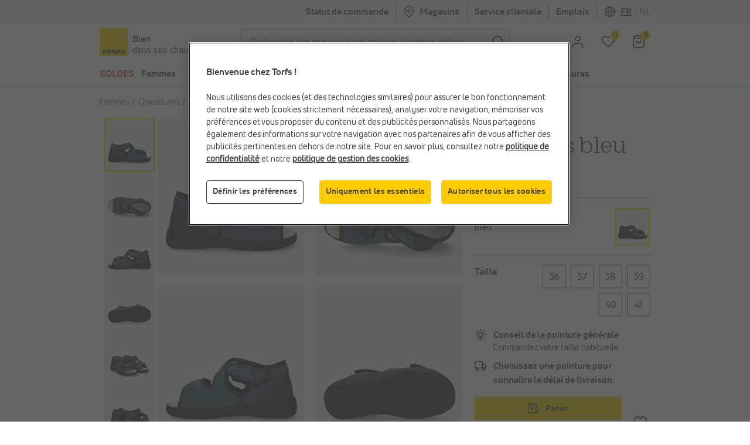

--- FILE ---
content_type: text/html; charset=utf-8
request_url: https://www.google.com/recaptcha/api2/anchor?ar=1&k=6LfgV-MqAAAAABoRdemGH6XMkFLtxHT0pGE1bx7X&co=aHR0cHM6Ly93d3cudG9yZnMuYmU6NDQz&hl=en&v=PoyoqOPhxBO7pBk68S4YbpHZ&size=invisible&badge=inline&anchor-ms=20000&execute-ms=30000&cb=3b5vpr9qxspp
body_size: 48482
content:
<!DOCTYPE HTML><html dir="ltr" lang="en"><head><meta http-equiv="Content-Type" content="text/html; charset=UTF-8">
<meta http-equiv="X-UA-Compatible" content="IE=edge">
<title>reCAPTCHA</title>
<style type="text/css">
/* cyrillic-ext */
@font-face {
  font-family: 'Roboto';
  font-style: normal;
  font-weight: 400;
  font-stretch: 100%;
  src: url(//fonts.gstatic.com/s/roboto/v48/KFO7CnqEu92Fr1ME7kSn66aGLdTylUAMa3GUBHMdazTgWw.woff2) format('woff2');
  unicode-range: U+0460-052F, U+1C80-1C8A, U+20B4, U+2DE0-2DFF, U+A640-A69F, U+FE2E-FE2F;
}
/* cyrillic */
@font-face {
  font-family: 'Roboto';
  font-style: normal;
  font-weight: 400;
  font-stretch: 100%;
  src: url(//fonts.gstatic.com/s/roboto/v48/KFO7CnqEu92Fr1ME7kSn66aGLdTylUAMa3iUBHMdazTgWw.woff2) format('woff2');
  unicode-range: U+0301, U+0400-045F, U+0490-0491, U+04B0-04B1, U+2116;
}
/* greek-ext */
@font-face {
  font-family: 'Roboto';
  font-style: normal;
  font-weight: 400;
  font-stretch: 100%;
  src: url(//fonts.gstatic.com/s/roboto/v48/KFO7CnqEu92Fr1ME7kSn66aGLdTylUAMa3CUBHMdazTgWw.woff2) format('woff2');
  unicode-range: U+1F00-1FFF;
}
/* greek */
@font-face {
  font-family: 'Roboto';
  font-style: normal;
  font-weight: 400;
  font-stretch: 100%;
  src: url(//fonts.gstatic.com/s/roboto/v48/KFO7CnqEu92Fr1ME7kSn66aGLdTylUAMa3-UBHMdazTgWw.woff2) format('woff2');
  unicode-range: U+0370-0377, U+037A-037F, U+0384-038A, U+038C, U+038E-03A1, U+03A3-03FF;
}
/* math */
@font-face {
  font-family: 'Roboto';
  font-style: normal;
  font-weight: 400;
  font-stretch: 100%;
  src: url(//fonts.gstatic.com/s/roboto/v48/KFO7CnqEu92Fr1ME7kSn66aGLdTylUAMawCUBHMdazTgWw.woff2) format('woff2');
  unicode-range: U+0302-0303, U+0305, U+0307-0308, U+0310, U+0312, U+0315, U+031A, U+0326-0327, U+032C, U+032F-0330, U+0332-0333, U+0338, U+033A, U+0346, U+034D, U+0391-03A1, U+03A3-03A9, U+03B1-03C9, U+03D1, U+03D5-03D6, U+03F0-03F1, U+03F4-03F5, U+2016-2017, U+2034-2038, U+203C, U+2040, U+2043, U+2047, U+2050, U+2057, U+205F, U+2070-2071, U+2074-208E, U+2090-209C, U+20D0-20DC, U+20E1, U+20E5-20EF, U+2100-2112, U+2114-2115, U+2117-2121, U+2123-214F, U+2190, U+2192, U+2194-21AE, U+21B0-21E5, U+21F1-21F2, U+21F4-2211, U+2213-2214, U+2216-22FF, U+2308-230B, U+2310, U+2319, U+231C-2321, U+2336-237A, U+237C, U+2395, U+239B-23B7, U+23D0, U+23DC-23E1, U+2474-2475, U+25AF, U+25B3, U+25B7, U+25BD, U+25C1, U+25CA, U+25CC, U+25FB, U+266D-266F, U+27C0-27FF, U+2900-2AFF, U+2B0E-2B11, U+2B30-2B4C, U+2BFE, U+3030, U+FF5B, U+FF5D, U+1D400-1D7FF, U+1EE00-1EEFF;
}
/* symbols */
@font-face {
  font-family: 'Roboto';
  font-style: normal;
  font-weight: 400;
  font-stretch: 100%;
  src: url(//fonts.gstatic.com/s/roboto/v48/KFO7CnqEu92Fr1ME7kSn66aGLdTylUAMaxKUBHMdazTgWw.woff2) format('woff2');
  unicode-range: U+0001-000C, U+000E-001F, U+007F-009F, U+20DD-20E0, U+20E2-20E4, U+2150-218F, U+2190, U+2192, U+2194-2199, U+21AF, U+21E6-21F0, U+21F3, U+2218-2219, U+2299, U+22C4-22C6, U+2300-243F, U+2440-244A, U+2460-24FF, U+25A0-27BF, U+2800-28FF, U+2921-2922, U+2981, U+29BF, U+29EB, U+2B00-2BFF, U+4DC0-4DFF, U+FFF9-FFFB, U+10140-1018E, U+10190-1019C, U+101A0, U+101D0-101FD, U+102E0-102FB, U+10E60-10E7E, U+1D2C0-1D2D3, U+1D2E0-1D37F, U+1F000-1F0FF, U+1F100-1F1AD, U+1F1E6-1F1FF, U+1F30D-1F30F, U+1F315, U+1F31C, U+1F31E, U+1F320-1F32C, U+1F336, U+1F378, U+1F37D, U+1F382, U+1F393-1F39F, U+1F3A7-1F3A8, U+1F3AC-1F3AF, U+1F3C2, U+1F3C4-1F3C6, U+1F3CA-1F3CE, U+1F3D4-1F3E0, U+1F3ED, U+1F3F1-1F3F3, U+1F3F5-1F3F7, U+1F408, U+1F415, U+1F41F, U+1F426, U+1F43F, U+1F441-1F442, U+1F444, U+1F446-1F449, U+1F44C-1F44E, U+1F453, U+1F46A, U+1F47D, U+1F4A3, U+1F4B0, U+1F4B3, U+1F4B9, U+1F4BB, U+1F4BF, U+1F4C8-1F4CB, U+1F4D6, U+1F4DA, U+1F4DF, U+1F4E3-1F4E6, U+1F4EA-1F4ED, U+1F4F7, U+1F4F9-1F4FB, U+1F4FD-1F4FE, U+1F503, U+1F507-1F50B, U+1F50D, U+1F512-1F513, U+1F53E-1F54A, U+1F54F-1F5FA, U+1F610, U+1F650-1F67F, U+1F687, U+1F68D, U+1F691, U+1F694, U+1F698, U+1F6AD, U+1F6B2, U+1F6B9-1F6BA, U+1F6BC, U+1F6C6-1F6CF, U+1F6D3-1F6D7, U+1F6E0-1F6EA, U+1F6F0-1F6F3, U+1F6F7-1F6FC, U+1F700-1F7FF, U+1F800-1F80B, U+1F810-1F847, U+1F850-1F859, U+1F860-1F887, U+1F890-1F8AD, U+1F8B0-1F8BB, U+1F8C0-1F8C1, U+1F900-1F90B, U+1F93B, U+1F946, U+1F984, U+1F996, U+1F9E9, U+1FA00-1FA6F, U+1FA70-1FA7C, U+1FA80-1FA89, U+1FA8F-1FAC6, U+1FACE-1FADC, U+1FADF-1FAE9, U+1FAF0-1FAF8, U+1FB00-1FBFF;
}
/* vietnamese */
@font-face {
  font-family: 'Roboto';
  font-style: normal;
  font-weight: 400;
  font-stretch: 100%;
  src: url(//fonts.gstatic.com/s/roboto/v48/KFO7CnqEu92Fr1ME7kSn66aGLdTylUAMa3OUBHMdazTgWw.woff2) format('woff2');
  unicode-range: U+0102-0103, U+0110-0111, U+0128-0129, U+0168-0169, U+01A0-01A1, U+01AF-01B0, U+0300-0301, U+0303-0304, U+0308-0309, U+0323, U+0329, U+1EA0-1EF9, U+20AB;
}
/* latin-ext */
@font-face {
  font-family: 'Roboto';
  font-style: normal;
  font-weight: 400;
  font-stretch: 100%;
  src: url(//fonts.gstatic.com/s/roboto/v48/KFO7CnqEu92Fr1ME7kSn66aGLdTylUAMa3KUBHMdazTgWw.woff2) format('woff2');
  unicode-range: U+0100-02BA, U+02BD-02C5, U+02C7-02CC, U+02CE-02D7, U+02DD-02FF, U+0304, U+0308, U+0329, U+1D00-1DBF, U+1E00-1E9F, U+1EF2-1EFF, U+2020, U+20A0-20AB, U+20AD-20C0, U+2113, U+2C60-2C7F, U+A720-A7FF;
}
/* latin */
@font-face {
  font-family: 'Roboto';
  font-style: normal;
  font-weight: 400;
  font-stretch: 100%;
  src: url(//fonts.gstatic.com/s/roboto/v48/KFO7CnqEu92Fr1ME7kSn66aGLdTylUAMa3yUBHMdazQ.woff2) format('woff2');
  unicode-range: U+0000-00FF, U+0131, U+0152-0153, U+02BB-02BC, U+02C6, U+02DA, U+02DC, U+0304, U+0308, U+0329, U+2000-206F, U+20AC, U+2122, U+2191, U+2193, U+2212, U+2215, U+FEFF, U+FFFD;
}
/* cyrillic-ext */
@font-face {
  font-family: 'Roboto';
  font-style: normal;
  font-weight: 500;
  font-stretch: 100%;
  src: url(//fonts.gstatic.com/s/roboto/v48/KFO7CnqEu92Fr1ME7kSn66aGLdTylUAMa3GUBHMdazTgWw.woff2) format('woff2');
  unicode-range: U+0460-052F, U+1C80-1C8A, U+20B4, U+2DE0-2DFF, U+A640-A69F, U+FE2E-FE2F;
}
/* cyrillic */
@font-face {
  font-family: 'Roboto';
  font-style: normal;
  font-weight: 500;
  font-stretch: 100%;
  src: url(//fonts.gstatic.com/s/roboto/v48/KFO7CnqEu92Fr1ME7kSn66aGLdTylUAMa3iUBHMdazTgWw.woff2) format('woff2');
  unicode-range: U+0301, U+0400-045F, U+0490-0491, U+04B0-04B1, U+2116;
}
/* greek-ext */
@font-face {
  font-family: 'Roboto';
  font-style: normal;
  font-weight: 500;
  font-stretch: 100%;
  src: url(//fonts.gstatic.com/s/roboto/v48/KFO7CnqEu92Fr1ME7kSn66aGLdTylUAMa3CUBHMdazTgWw.woff2) format('woff2');
  unicode-range: U+1F00-1FFF;
}
/* greek */
@font-face {
  font-family: 'Roboto';
  font-style: normal;
  font-weight: 500;
  font-stretch: 100%;
  src: url(//fonts.gstatic.com/s/roboto/v48/KFO7CnqEu92Fr1ME7kSn66aGLdTylUAMa3-UBHMdazTgWw.woff2) format('woff2');
  unicode-range: U+0370-0377, U+037A-037F, U+0384-038A, U+038C, U+038E-03A1, U+03A3-03FF;
}
/* math */
@font-face {
  font-family: 'Roboto';
  font-style: normal;
  font-weight: 500;
  font-stretch: 100%;
  src: url(//fonts.gstatic.com/s/roboto/v48/KFO7CnqEu92Fr1ME7kSn66aGLdTylUAMawCUBHMdazTgWw.woff2) format('woff2');
  unicode-range: U+0302-0303, U+0305, U+0307-0308, U+0310, U+0312, U+0315, U+031A, U+0326-0327, U+032C, U+032F-0330, U+0332-0333, U+0338, U+033A, U+0346, U+034D, U+0391-03A1, U+03A3-03A9, U+03B1-03C9, U+03D1, U+03D5-03D6, U+03F0-03F1, U+03F4-03F5, U+2016-2017, U+2034-2038, U+203C, U+2040, U+2043, U+2047, U+2050, U+2057, U+205F, U+2070-2071, U+2074-208E, U+2090-209C, U+20D0-20DC, U+20E1, U+20E5-20EF, U+2100-2112, U+2114-2115, U+2117-2121, U+2123-214F, U+2190, U+2192, U+2194-21AE, U+21B0-21E5, U+21F1-21F2, U+21F4-2211, U+2213-2214, U+2216-22FF, U+2308-230B, U+2310, U+2319, U+231C-2321, U+2336-237A, U+237C, U+2395, U+239B-23B7, U+23D0, U+23DC-23E1, U+2474-2475, U+25AF, U+25B3, U+25B7, U+25BD, U+25C1, U+25CA, U+25CC, U+25FB, U+266D-266F, U+27C0-27FF, U+2900-2AFF, U+2B0E-2B11, U+2B30-2B4C, U+2BFE, U+3030, U+FF5B, U+FF5D, U+1D400-1D7FF, U+1EE00-1EEFF;
}
/* symbols */
@font-face {
  font-family: 'Roboto';
  font-style: normal;
  font-weight: 500;
  font-stretch: 100%;
  src: url(//fonts.gstatic.com/s/roboto/v48/KFO7CnqEu92Fr1ME7kSn66aGLdTylUAMaxKUBHMdazTgWw.woff2) format('woff2');
  unicode-range: U+0001-000C, U+000E-001F, U+007F-009F, U+20DD-20E0, U+20E2-20E4, U+2150-218F, U+2190, U+2192, U+2194-2199, U+21AF, U+21E6-21F0, U+21F3, U+2218-2219, U+2299, U+22C4-22C6, U+2300-243F, U+2440-244A, U+2460-24FF, U+25A0-27BF, U+2800-28FF, U+2921-2922, U+2981, U+29BF, U+29EB, U+2B00-2BFF, U+4DC0-4DFF, U+FFF9-FFFB, U+10140-1018E, U+10190-1019C, U+101A0, U+101D0-101FD, U+102E0-102FB, U+10E60-10E7E, U+1D2C0-1D2D3, U+1D2E0-1D37F, U+1F000-1F0FF, U+1F100-1F1AD, U+1F1E6-1F1FF, U+1F30D-1F30F, U+1F315, U+1F31C, U+1F31E, U+1F320-1F32C, U+1F336, U+1F378, U+1F37D, U+1F382, U+1F393-1F39F, U+1F3A7-1F3A8, U+1F3AC-1F3AF, U+1F3C2, U+1F3C4-1F3C6, U+1F3CA-1F3CE, U+1F3D4-1F3E0, U+1F3ED, U+1F3F1-1F3F3, U+1F3F5-1F3F7, U+1F408, U+1F415, U+1F41F, U+1F426, U+1F43F, U+1F441-1F442, U+1F444, U+1F446-1F449, U+1F44C-1F44E, U+1F453, U+1F46A, U+1F47D, U+1F4A3, U+1F4B0, U+1F4B3, U+1F4B9, U+1F4BB, U+1F4BF, U+1F4C8-1F4CB, U+1F4D6, U+1F4DA, U+1F4DF, U+1F4E3-1F4E6, U+1F4EA-1F4ED, U+1F4F7, U+1F4F9-1F4FB, U+1F4FD-1F4FE, U+1F503, U+1F507-1F50B, U+1F50D, U+1F512-1F513, U+1F53E-1F54A, U+1F54F-1F5FA, U+1F610, U+1F650-1F67F, U+1F687, U+1F68D, U+1F691, U+1F694, U+1F698, U+1F6AD, U+1F6B2, U+1F6B9-1F6BA, U+1F6BC, U+1F6C6-1F6CF, U+1F6D3-1F6D7, U+1F6E0-1F6EA, U+1F6F0-1F6F3, U+1F6F7-1F6FC, U+1F700-1F7FF, U+1F800-1F80B, U+1F810-1F847, U+1F850-1F859, U+1F860-1F887, U+1F890-1F8AD, U+1F8B0-1F8BB, U+1F8C0-1F8C1, U+1F900-1F90B, U+1F93B, U+1F946, U+1F984, U+1F996, U+1F9E9, U+1FA00-1FA6F, U+1FA70-1FA7C, U+1FA80-1FA89, U+1FA8F-1FAC6, U+1FACE-1FADC, U+1FADF-1FAE9, U+1FAF0-1FAF8, U+1FB00-1FBFF;
}
/* vietnamese */
@font-face {
  font-family: 'Roboto';
  font-style: normal;
  font-weight: 500;
  font-stretch: 100%;
  src: url(//fonts.gstatic.com/s/roboto/v48/KFO7CnqEu92Fr1ME7kSn66aGLdTylUAMa3OUBHMdazTgWw.woff2) format('woff2');
  unicode-range: U+0102-0103, U+0110-0111, U+0128-0129, U+0168-0169, U+01A0-01A1, U+01AF-01B0, U+0300-0301, U+0303-0304, U+0308-0309, U+0323, U+0329, U+1EA0-1EF9, U+20AB;
}
/* latin-ext */
@font-face {
  font-family: 'Roboto';
  font-style: normal;
  font-weight: 500;
  font-stretch: 100%;
  src: url(//fonts.gstatic.com/s/roboto/v48/KFO7CnqEu92Fr1ME7kSn66aGLdTylUAMa3KUBHMdazTgWw.woff2) format('woff2');
  unicode-range: U+0100-02BA, U+02BD-02C5, U+02C7-02CC, U+02CE-02D7, U+02DD-02FF, U+0304, U+0308, U+0329, U+1D00-1DBF, U+1E00-1E9F, U+1EF2-1EFF, U+2020, U+20A0-20AB, U+20AD-20C0, U+2113, U+2C60-2C7F, U+A720-A7FF;
}
/* latin */
@font-face {
  font-family: 'Roboto';
  font-style: normal;
  font-weight: 500;
  font-stretch: 100%;
  src: url(//fonts.gstatic.com/s/roboto/v48/KFO7CnqEu92Fr1ME7kSn66aGLdTylUAMa3yUBHMdazQ.woff2) format('woff2');
  unicode-range: U+0000-00FF, U+0131, U+0152-0153, U+02BB-02BC, U+02C6, U+02DA, U+02DC, U+0304, U+0308, U+0329, U+2000-206F, U+20AC, U+2122, U+2191, U+2193, U+2212, U+2215, U+FEFF, U+FFFD;
}
/* cyrillic-ext */
@font-face {
  font-family: 'Roboto';
  font-style: normal;
  font-weight: 900;
  font-stretch: 100%;
  src: url(//fonts.gstatic.com/s/roboto/v48/KFO7CnqEu92Fr1ME7kSn66aGLdTylUAMa3GUBHMdazTgWw.woff2) format('woff2');
  unicode-range: U+0460-052F, U+1C80-1C8A, U+20B4, U+2DE0-2DFF, U+A640-A69F, U+FE2E-FE2F;
}
/* cyrillic */
@font-face {
  font-family: 'Roboto';
  font-style: normal;
  font-weight: 900;
  font-stretch: 100%;
  src: url(//fonts.gstatic.com/s/roboto/v48/KFO7CnqEu92Fr1ME7kSn66aGLdTylUAMa3iUBHMdazTgWw.woff2) format('woff2');
  unicode-range: U+0301, U+0400-045F, U+0490-0491, U+04B0-04B1, U+2116;
}
/* greek-ext */
@font-face {
  font-family: 'Roboto';
  font-style: normal;
  font-weight: 900;
  font-stretch: 100%;
  src: url(//fonts.gstatic.com/s/roboto/v48/KFO7CnqEu92Fr1ME7kSn66aGLdTylUAMa3CUBHMdazTgWw.woff2) format('woff2');
  unicode-range: U+1F00-1FFF;
}
/* greek */
@font-face {
  font-family: 'Roboto';
  font-style: normal;
  font-weight: 900;
  font-stretch: 100%;
  src: url(//fonts.gstatic.com/s/roboto/v48/KFO7CnqEu92Fr1ME7kSn66aGLdTylUAMa3-UBHMdazTgWw.woff2) format('woff2');
  unicode-range: U+0370-0377, U+037A-037F, U+0384-038A, U+038C, U+038E-03A1, U+03A3-03FF;
}
/* math */
@font-face {
  font-family: 'Roboto';
  font-style: normal;
  font-weight: 900;
  font-stretch: 100%;
  src: url(//fonts.gstatic.com/s/roboto/v48/KFO7CnqEu92Fr1ME7kSn66aGLdTylUAMawCUBHMdazTgWw.woff2) format('woff2');
  unicode-range: U+0302-0303, U+0305, U+0307-0308, U+0310, U+0312, U+0315, U+031A, U+0326-0327, U+032C, U+032F-0330, U+0332-0333, U+0338, U+033A, U+0346, U+034D, U+0391-03A1, U+03A3-03A9, U+03B1-03C9, U+03D1, U+03D5-03D6, U+03F0-03F1, U+03F4-03F5, U+2016-2017, U+2034-2038, U+203C, U+2040, U+2043, U+2047, U+2050, U+2057, U+205F, U+2070-2071, U+2074-208E, U+2090-209C, U+20D0-20DC, U+20E1, U+20E5-20EF, U+2100-2112, U+2114-2115, U+2117-2121, U+2123-214F, U+2190, U+2192, U+2194-21AE, U+21B0-21E5, U+21F1-21F2, U+21F4-2211, U+2213-2214, U+2216-22FF, U+2308-230B, U+2310, U+2319, U+231C-2321, U+2336-237A, U+237C, U+2395, U+239B-23B7, U+23D0, U+23DC-23E1, U+2474-2475, U+25AF, U+25B3, U+25B7, U+25BD, U+25C1, U+25CA, U+25CC, U+25FB, U+266D-266F, U+27C0-27FF, U+2900-2AFF, U+2B0E-2B11, U+2B30-2B4C, U+2BFE, U+3030, U+FF5B, U+FF5D, U+1D400-1D7FF, U+1EE00-1EEFF;
}
/* symbols */
@font-face {
  font-family: 'Roboto';
  font-style: normal;
  font-weight: 900;
  font-stretch: 100%;
  src: url(//fonts.gstatic.com/s/roboto/v48/KFO7CnqEu92Fr1ME7kSn66aGLdTylUAMaxKUBHMdazTgWw.woff2) format('woff2');
  unicode-range: U+0001-000C, U+000E-001F, U+007F-009F, U+20DD-20E0, U+20E2-20E4, U+2150-218F, U+2190, U+2192, U+2194-2199, U+21AF, U+21E6-21F0, U+21F3, U+2218-2219, U+2299, U+22C4-22C6, U+2300-243F, U+2440-244A, U+2460-24FF, U+25A0-27BF, U+2800-28FF, U+2921-2922, U+2981, U+29BF, U+29EB, U+2B00-2BFF, U+4DC0-4DFF, U+FFF9-FFFB, U+10140-1018E, U+10190-1019C, U+101A0, U+101D0-101FD, U+102E0-102FB, U+10E60-10E7E, U+1D2C0-1D2D3, U+1D2E0-1D37F, U+1F000-1F0FF, U+1F100-1F1AD, U+1F1E6-1F1FF, U+1F30D-1F30F, U+1F315, U+1F31C, U+1F31E, U+1F320-1F32C, U+1F336, U+1F378, U+1F37D, U+1F382, U+1F393-1F39F, U+1F3A7-1F3A8, U+1F3AC-1F3AF, U+1F3C2, U+1F3C4-1F3C6, U+1F3CA-1F3CE, U+1F3D4-1F3E0, U+1F3ED, U+1F3F1-1F3F3, U+1F3F5-1F3F7, U+1F408, U+1F415, U+1F41F, U+1F426, U+1F43F, U+1F441-1F442, U+1F444, U+1F446-1F449, U+1F44C-1F44E, U+1F453, U+1F46A, U+1F47D, U+1F4A3, U+1F4B0, U+1F4B3, U+1F4B9, U+1F4BB, U+1F4BF, U+1F4C8-1F4CB, U+1F4D6, U+1F4DA, U+1F4DF, U+1F4E3-1F4E6, U+1F4EA-1F4ED, U+1F4F7, U+1F4F9-1F4FB, U+1F4FD-1F4FE, U+1F503, U+1F507-1F50B, U+1F50D, U+1F512-1F513, U+1F53E-1F54A, U+1F54F-1F5FA, U+1F610, U+1F650-1F67F, U+1F687, U+1F68D, U+1F691, U+1F694, U+1F698, U+1F6AD, U+1F6B2, U+1F6B9-1F6BA, U+1F6BC, U+1F6C6-1F6CF, U+1F6D3-1F6D7, U+1F6E0-1F6EA, U+1F6F0-1F6F3, U+1F6F7-1F6FC, U+1F700-1F7FF, U+1F800-1F80B, U+1F810-1F847, U+1F850-1F859, U+1F860-1F887, U+1F890-1F8AD, U+1F8B0-1F8BB, U+1F8C0-1F8C1, U+1F900-1F90B, U+1F93B, U+1F946, U+1F984, U+1F996, U+1F9E9, U+1FA00-1FA6F, U+1FA70-1FA7C, U+1FA80-1FA89, U+1FA8F-1FAC6, U+1FACE-1FADC, U+1FADF-1FAE9, U+1FAF0-1FAF8, U+1FB00-1FBFF;
}
/* vietnamese */
@font-face {
  font-family: 'Roboto';
  font-style: normal;
  font-weight: 900;
  font-stretch: 100%;
  src: url(//fonts.gstatic.com/s/roboto/v48/KFO7CnqEu92Fr1ME7kSn66aGLdTylUAMa3OUBHMdazTgWw.woff2) format('woff2');
  unicode-range: U+0102-0103, U+0110-0111, U+0128-0129, U+0168-0169, U+01A0-01A1, U+01AF-01B0, U+0300-0301, U+0303-0304, U+0308-0309, U+0323, U+0329, U+1EA0-1EF9, U+20AB;
}
/* latin-ext */
@font-face {
  font-family: 'Roboto';
  font-style: normal;
  font-weight: 900;
  font-stretch: 100%;
  src: url(//fonts.gstatic.com/s/roboto/v48/KFO7CnqEu92Fr1ME7kSn66aGLdTylUAMa3KUBHMdazTgWw.woff2) format('woff2');
  unicode-range: U+0100-02BA, U+02BD-02C5, U+02C7-02CC, U+02CE-02D7, U+02DD-02FF, U+0304, U+0308, U+0329, U+1D00-1DBF, U+1E00-1E9F, U+1EF2-1EFF, U+2020, U+20A0-20AB, U+20AD-20C0, U+2113, U+2C60-2C7F, U+A720-A7FF;
}
/* latin */
@font-face {
  font-family: 'Roboto';
  font-style: normal;
  font-weight: 900;
  font-stretch: 100%;
  src: url(//fonts.gstatic.com/s/roboto/v48/KFO7CnqEu92Fr1ME7kSn66aGLdTylUAMa3yUBHMdazQ.woff2) format('woff2');
  unicode-range: U+0000-00FF, U+0131, U+0152-0153, U+02BB-02BC, U+02C6, U+02DA, U+02DC, U+0304, U+0308, U+0329, U+2000-206F, U+20AC, U+2122, U+2191, U+2193, U+2212, U+2215, U+FEFF, U+FFFD;
}

</style>
<link rel="stylesheet" type="text/css" href="https://www.gstatic.com/recaptcha/releases/PoyoqOPhxBO7pBk68S4YbpHZ/styles__ltr.css">
<script nonce="DeP-Om4FrAOKABZFtMX2aA" type="text/javascript">window['__recaptcha_api'] = 'https://www.google.com/recaptcha/api2/';</script>
<script type="text/javascript" src="https://www.gstatic.com/recaptcha/releases/PoyoqOPhxBO7pBk68S4YbpHZ/recaptcha__en.js" nonce="DeP-Om4FrAOKABZFtMX2aA">
      
    </script></head>
<body><div id="rc-anchor-alert" class="rc-anchor-alert"></div>
<input type="hidden" id="recaptcha-token" value="[base64]">
<script type="text/javascript" nonce="DeP-Om4FrAOKABZFtMX2aA">
      recaptcha.anchor.Main.init("[\x22ainput\x22,[\x22bgdata\x22,\x22\x22,\[base64]/[base64]/[base64]/bmV3IHJbeF0oY1swXSk6RT09Mj9uZXcgclt4XShjWzBdLGNbMV0pOkU9PTM/bmV3IHJbeF0oY1swXSxjWzFdLGNbMl0pOkU9PTQ/[base64]/[base64]/[base64]/[base64]/[base64]/[base64]/[base64]/[base64]\x22,\[base64]\\u003d\x22,\[base64]/Dt37DhHZJNg1Aw5ZTE2JywpM3BMOqbsKDwo7DtHfDvcK5wr/Dg8Kawo9SbiPClnx3wqc7B8OGwovCnFpjC1rCl8KmM8OTAhQhw4/CmU/CrUV6wr9Mw7LCocOHRzp3OV5jfMOHUMKsZsKBw43CosOTwooVwoABTUTCu8OsOiY/wrzDtsKGdDo1S8KNNGzCrXoiwqsKA8O1w6gDwp15JXRWJwYyw4ozM8Kdw47Dkz8fXALCgMKqc27CpsOkw6p0JRpiHE7Dg07CuMKJw43DqsKgEsO7w48iw7jCm8KrCcONfsOQE11gw5BQMsOJwrx/w5vChmrCusKbN8KkwrXCg2jDiljCvsKPQmpVwrInSTrCumzDmQDCqcKMJDRjwrvDolPCvcO/w5PDhcKZECURe8OMwq7CnyzDj8KxMWl6w64cwo3DvF3DrghcCsO5w6nCmcObIEvDvMKcXDnDkMO3UyjCqcO9WVnCuXUqPMKAVMObwpHCtMKowoTCunTDmcKZwo1pYcOlwod/woPCinXCjgXDncKfKwjCoArCs8OjMELDl8O+w6nCqnRUPsO4RA/DlsKCdMOTZMK8w5okwoF+wq3Cq8KhworCg8KUwposwqrCl8Opwr/DilPDpFdWEjpCWiRGw4RnHcO7wq9CwozDl3QzJ2jCg2waw6UXwrdNw7TDlTnCrW8Ww5TCsXsywr/[base64]/Cn1/DlcKpSkfDqio0Py7DvhjDocORw5IAUi1LAsOnw5nCs1BMwrLChMOCw54EwrNCw4pTwp0UD8KqworCvMOYw6sDOiRvesK6TUzDlsKQHcK1w5Qew6wxw494fVocwqjCocOyw7fDhFUuw6tsw50/[base64]/Cr8KAw7LDhMOyWcK1YygRLMOaGX5tBmoXw55Tw6nDnibCtyPDtcOUEyrDiTLCqcOYF8KEwozClMOfw5cgw5HDrW3CrEwfallAw73DjADDpMOLw6/CnMKwaMOuw7sYEQdPwpE7EHhKJRB7NMOcGxXDkMK5Zj4ywp9Dw7PDssKRe8KARxDCshh8w4ciKl7CnlwGWsORw7TDkEjCvGFXYsKkWjh5wpbDk04Cw4YcbcKywqXCpMOtJcOew4nCilPDvHZnw6ZuwpTDr8O0wrBBQsKCw4nDh8Ksw48zFsKwVcOgGwHCvjrDssK/[base64]/CocObAcKvJW9EWcKwLTjCnMKAMEt9wrEpwp9qeMOXcMKHfjF7w7kEwr/[base64]/Cx/Dm8OzJMKmw67DhnMLZCjChikLwolgw4rDgSPCqxwpwovDv8Kww6wZwpjCgkQyDMOOXVo3wpVdH8KQQwnCtcKgWSTDmXAuwpFJZsKpCMO7w61aWsK4UDjDt1x/wqgpwphUbApnfsKTdcKWwr9fWsKvZ8OdSnAHwonDtjPDo8KfwrROBFgtRzkiw43DocOdw7LCnMOHdGzDk35HS8K4w7RLYMONw6fCjQcOw5HCkMK0MgtxwohFd8OYJsK/[base64]/CvUk/SU1Ub8O4c8KlwqNbE8OqwprDgghPw43DvcOrw5zDmMOdwo/CqcKxMcKqccOAwrt5Q8KQwphwFcOZworCkMO1ZsKawq0GOsOpw4g6w4bDl8KWC8KWLmHDmTsBccKaw4kzwqFmw75Yw7ULw7rDnChBdMO0WcKYw5xGwp/[base64]/w5fDh8OpDnrChsOsw5pAwokEP8OldMKoYEXCv3HCiDAYw6ZZWlvCicK7w7rCr8Olw5/ClMO5w4x2woliwrvDpcKswrnDkcKswr0Sw7fDhiXCkUonworDpMKTwq/[base64]/Cv8O7w49fW3LCkxvCr8OswprDoj4TQiVAw55KD8OOw5h3eMKjw7pSwocKSMOnNiN6wrnDjMKdIMOzw6ZyZz/[base64]/[base64]/w4TDqcKOR8KOw43CpE/CucK2clLDk8OiwrcdPTDDvMKqMcOWDsKaw73CucK+YxfCqWHCucKCw7UEwpdow5NDfkYtMRdrwrjDgzXDnD5MSBpPw6YtUkoJT8OtJVtvw6tuOjsGw6wFQ8KYVsKmbTXDlk3Dv8Khw4HDsWPCkcOjbBQFEG/ClsOkw6nDsMKeU8KWKsOSw7LCsHTDpMKDIRLCjcKKOsOZwr/Dt8O4WwfCui/DhHrDqMOUAcO1bsOXSMOrwootFsOpwqbDnMKvWzHCii0hwqzCilovwpFCw6LDosKFwrMKL8OswpfDuk/DsDzDkcKNM15iQMO1w5DDl8KzDy9rw6zCksKPwrU3LsOyw4vDrFIWw5DCgQc5wpXDsWkzwqsMQMKhwpg9wppwcMOSOETCoQ0eXMKXwqXCn8OGw6nCtMOyw41OUzfCj8O/wrLCjWl8ScOcw45GdMOYw4RlaMOXwo3DkhU/w4VnwobDijptfcKTw6zDosO4KcKPwrDDv8KMS8Oewo3CsgRVfk8MTynCvsKow7JkN8OZIh5Rw6TDlEnDuQ7DlXQrTMK1w7MzUMOvwo8ew4vDgsKrKybDi8KgfXnCkmnCkMOdK8OEw5DCo3Y8wqTCrMOXw5/Dv8Kcwp/ChAJgOcOff091w5vDq8Kbw6LCs8KTwqfDgMKJwpsdwppHTMOsw7XCoRM4AnMiw79gcMKYwpjCg8KOw601wp/CksOAScOsworCqcO2ZVPDqMKrwq80w74mw6hpJ1IGwrc3H1ApPcOjZF/Dtx4HP2Itw7TDmcOEVcOHdMORw78kw4x9w4rCm8KxwrHCn8KiAiLDl17DnwVNcxLCl8OrwpMYRj92w7zCn1VxwpXCj8KJBMOcwqhRwqNxwqZ2wrNqwobDkG/ChUzDgT3DiyjCnBd/[base64]/[base64]/wow5RMOFw45Mw7XDvMOtFsKHw5XCoCVUw6lLacKuw6s/O04Dw63CucK3PMOhwocpfi7DhMOURsOkwo3CgcOmw7R+VMOSwqXCucKuV8KyXQ7DhsOVwqfCuB7DvQ3ClsKkwpLDpcO1ScOJw47CtMOrXibCvU3DhnbDosO4wrwdwofDiRZ/w5RBwogPCMOGw4/CulDDgMKKPMKNajxaMsKPFRHCr8O3EiRwLsKeMsKgw7BIwonDjSlhH8O6wqoIbzvDgMKhw7HCnsKYw6Z5wqrCtV0yScKZw61pYRrDnMKeXMKhw6TDvMKnQMKZcsK5wpVBEE4lwrLCsSIibsK+wr/CkiZHdcKgw6M1wqtfKm8jwqFZYTEcwpx7w5sAYx9Lwr7CvsOow5s6wppzEifDpcOTa1DCgsOUN8Ozw4PCgy4XdsO9wp1BwplJw4I1wopYIWHDoGvDkMKXN8Kbw5o6XsO3wqjCpMO3w6kwwrMMQBslwpbDoMKlJz1YVzvCjcO7wqAZwpAtR1kNw6/[base64]/CuMOjw4Y2wpjClcOEw5XDpTdPw4HCrSvDr8KuLWbCm1/DgzDCrGJ2UMKsYF3CqhMzw5p4w4MgwoDCs2tOwrFkwpPCmcK+w4dew57DmMKzN2prO8KDKsODHMK2w4bCmUzCmXXCvSUbwqbCt0PDllQxesKIw7/CpsK6w6DCg8KJw4LClMOHdsKjwqrDiXTDgh7DsMOwasKIMsKSDFNuw57DpDHDscOINMKzd8K5H3ssZMO6GsOudi/DtwFGRMKKwqjCrMOIw6XDpnRdw4t2wrclw50Awo3CpQDCg24pw4bCmR3Cu8O8ISIgwpkHw75Dwo0IO8KAwq4zOcKbwq/CgcOrdMKfaAh/w4XCi8KRPhMvCW3Cl8Oow7DCqhrCk0LCoMKePhXDtMOOw7fCmwsUa8Orwq0tVFMucMO9wr/DjBPDsWwcwopORMKNQj5FwqrDssONQiE/[base64]/DrcKsRcOODcOkwqjCjlvDoBohwoTDjRLCl8KHwoECZ8OZw7cUwoc0wobDoMO5w6/DvMKAN8O3OAsBPMKUL3w2dMK5w6LDjyHCm8OPwp3CocOADGTCgCExGsODdSPChcOHDsOMXF/[base64]/DiMOVw5IEw6nCrG5sw4VMwpUAw7JMw5PDq8Oea8ODwrsawpdfG8KeJ8O2ByvCi1bDhMOqaMKEbsKZwql/[base64]/w4x1w4HDpVFYw4XDtcK8T8K7B8O/DcOjwpIQawDChnvCrsK6XsKREQfDmEMAMC1nwr5zw67DsMKXw5V7VcO8wp1Rw7zCmABswrPDmjnCpMKPM14YwqFWBFBQw73CjH3CjsK5J8KTWRsoesOywrbCngrCm8K5WsKWw7TDoHPDvUwiEcOxOmbDmcOzwpwYwo3Cv2fDiEwnw4k9cXfDksK/DsKgw4HDvjcJSg1yGMKxI8KKBCnCn8O5WcKzw7JJfsKXwrAJd8Ktwq0ORhXDgsO4w4zDs8OAw4E5TydMwoLDinIqUGDClz45wolbwrbDunhYw70pOQVFw6Mcwr7Ci8K+wpnDpQZtwpwMFcKPw50HAsK1w67CtcKnP8KRw58vV3wxw6/DocOyUBDDgcK1w4J9w4/Dp3dJwoFKNsKjwoLDv8KLKsKDPB/ClQxtd3PCjMK5LWrDhA7Dn8KrwqTCrcObw6MSVBLCjW7CmHQawrt6bcKLB8KwKWvDncKFw5MowoZnKUvCnG3CjcKqDxtGQwwrBBfChsOFwqw+w4/CosKxwr43QQUMLls4WsO+AcOow4VtM8Kow4AYwo5lw5rDhSLDlBrCl8OkbWA4w5vCgTNPw4LDsMK+w4o2w40CCcKywoApE8Ocw4wXw5bDhMOmGcKJwo/DvMOiRsKRLMO0TMOPHSvCtSzDuipMwrvCmmlCSl3Du8OVMMOLw7Nmw7Q0LMO9wrzDkcOjOjDCiW0mw4DDiQ/CgX4UwpAHw6DClUkIVSgAw5HDoWlHwrHDmsKEw7hRwqYxw6XDgMKvfi9iPwzDmix3HMO7DsOEQWzCnMOxblxYw43DvsOQwqrClH3CgsKKU3RLwoh2wp3CsxfDucO4w5/Cs8K7wqvDocKzwrd9SsOJBEJ+w4QCQFcyw5gQwr7Du8Ocw60zVMOrdMOyKsKgP3HCikfDvRUCw4jClsOnPQE6ATnDpmw0fHLCkMKGHHLCqw/Dim/CiXQaw5hzcTDCtsO2f8Kfw7LCmsKnw4PDiWU+NsK2axTDg8KbwqzCugHChA7CiMOfecOhaMKFw7Z9wobCqg9OMGpdw6d4w49LIFkjIFxWwpFIw4cNwo7DgEAMWC3Cg8KzwrhXw6gvwr/CtcK8w6HCmcKURcOgKyR4w7Z2wpkSw4cNw7E7wo3DszjCnG/[base64]/CoGjDgB1Sw7Q3w4cxXzsRBRHDoS/[base64]/DpHLCtMK1anPCjn7DpQZ6wo/DoETCpcOWwqnCgQRmZMK6a8Kpw50taMK6w7wAccKOwpnCnQ9uMwZ5DF/DrkxkwopCQlwLbBsRw7sQwp/[base64]/[base64]/XsOxw4siPcO7Hgwmwq/[base64]/DhMOfwrs5KhNXQcOPW8KRwpbDo8KUPhTDqkfDgsO8NcKDw4zDuMOEbVrDnFrDhR1UwoXCt8OuPMOSfnBEIGDCo8KCJ8OEJcK1JlvCjcOKB8KdRQnDtwHDtcOPRsK8wrRbw5PCl8Ofw4TDjwoyHSbDrnM/wqrDqcO9c8KZw5fDnSjCocOdwrzDr8K7enfDi8OHf2UHw7tqWzjDucKTwr/Dk8O+H2ZVw7MNw6zDhWFww4INelvCrgNpw5jDqVLDnAXDhsK3QD3DkMOuwqbDlMKHw7MIWAgnw7IYL8OcRsO2ImzClcKTwqnCjMOkHsOGwpUXA8OIwq3CpcK3w5JMGMKOU8K/dwTCg8OjwqQmw41zwqDDg0PCusOsw7XDpSbDkMK2wqfDkMOHJ8K7aWhXw73CrS4iWMKiwrrDpcKiw4rCg8KpVsKDw5/DtcO4J8K0wrDDs8KbwpPDqVYxIUw3w6vCmALCnlR/w7c9GR11wow5Q8Ozwrx2wo/[base64]/wroNLsOkA8KNFhfCpUozM8KcwrHDghhyS8OjE8O/w7Q9c8OswrAtG3EXwpU6NU7CjMO3w7dpXg7DpFFPARXDvzsGAsODw5HCng04w6bDi8KOw5QWA8KAw77DtsOVG8Otw4nDhxDDuSsOU8K6wo4nw6B9OsK8wpEIPMK1w7zCgH9PGC3Doj0USStWw4/[base64]/wojDp0VGw5oUw6zCs8KKwrHCtm3CrR7CiVPDhRvDsMKXwp/DhsKxwrx4DxYpHU5mbk7CpQHCvsKow5fDuMOZSsOyw7YxPBXCiRYnFjrCmA1UaMKlFsKJD2/CmUDDuFfDhHDDqkTCq8OVLSVqw53DpcKsBFvCkMOQNsO9w4siwqHDs8OhwrvCk8O8w73Ct8O2OsKceVHDkMKjEHAXwrnCnAPDk8KGVcKjwqJ+w5PCmMOyw7x/wo3CplRKDMO9woA5NXMHC3s9QlAiesOTwpx+MSXCvnHCuxhjAWnCi8Khw49FSCtJwo03GVt3PlZ2w4QnwosQwowGw6bDpg3DphLCkA/Dv2DDglRDOgs3QSPCtjh0McO2wrHDjz/[base64]/DnMKIXijCoFcBNUfCryLCncK7P1DDmlI6wrnCm8Kxw43DvCLDvEkyw57Cu8O5wrwww7jCgMOhIcO4JcKpw7/CvMOYPwk3KGLCj8ODJcOow5cKL8K2AxfDksOlIMKMExDDpk3CtcO0w4XCtXDCpMKVCcOPw5vCojMWDRLCli83wonDhMKlYMKEacKaGcKsw4rCoWPChcOwwqXCrcK/ETFlwovCocOXwrDCujYFasOXw5/ClDlfwqjDp8Klw6/DhcOXwq7CtMOtFMOEw4/CrnzDsUXDuhFQw7VPw5TDuHArwp/[base64]/DisKvw4XDu8KBD1YZw4QwaAbDo0jDm8KIPcKew7PChj3CgMOiwrZww5USw79TwoRjwrPChxopwp4MLQInwrrDl8KLwqDCvcKLwrTCgMKdw6A/HH54T8KTwq0ybUtsKjlVLmXDlsKiwo0YC8K3w7EFZ8KcB2/Ckh7DlsO6wpDDkWMqwqXCljRaKcK3w5bDhmw8SsOnWWPDh8Kcw4LDs8K1H8OPeMONwrfCmxvDpgd9HRXDiMOmB8KiwpnCp1PDl8KVw51qw5HDqGvCjE7CgsOxXcOHw6EyYMOqw7bDsMOMw4B5woTDpXTCmjBpVhMdDz0zO8OKeFHCpgzDkcKfwo3Dr8Otw40tw4/CqlNOw71HwrTDs8ODYj88R8KofsO6H8KPwoHDl8Kdw4DCsV7DllBwGsOtK8K/ZsKBV8OTw6HDmX84w6/CkEhLwqQaw5RVw7DDscK/w6/DgWjCoGfDk8Oacx/[base64]/CucOsYCZAwo/DicOLWmXDgXxpw6/DiAIAw7AoK3XDrCFqw60JKwTDu0rDh23Crm9FF3cpMsOJw7ldBMKHMy3DtMOKwpfDnMODQMOuQsOZwrjDnhTDiMODd2I/[base64]/DszBJY8Kkw5skw5zCnsK+woTDu8OIN8KvwrYDe8OZXcKaM8O6PG4LwqDClcKhbMKkeB4fKcOwGT/DlsOhw5Z8SzrDjnTCmjbCosOSw4jDth3CngzChsOgwp4Jw5Z3wro5wrzCmsKiw7fCuzxow6tcbmvDjMKowoVjfn0FX2ZmRD/DocKES3M/[base64]/QUbChxHCssOoYiUDwrnDoxcjaVAGa3IFawvDpxFuw4QXw5ZBKMKUw7ROasOZfsKkwpBowo82UhdAw4jDsQJGw6BsH8Olw7E9w4PDtw7CpS4mX8Ktw4VmwoMSR8KDwpvCiDPDkSvClsKrw5fDvWB/HTdewpnDuhkyw5fClBfCnlPCok06woNVdcKRw606wpxaw7olHMKlw67Cq8KTw4YdVUDDmsKtIiMYJMKKVsOkMTDDqMOndcKKBjZURsKTRG/Cs8Obw53DvsO3LTfDksOIw43DkMK/AhEhwqXCtkvCgTA2w4A8JcOzw7U8wrUbXcKXwqnCnwnCjwwgwobCscKDKi3DisOKw70uPcO0JzzDjW7DjsO9w5nDuADChMKIflDDhCHCmghvd8K7w4IFw7Nnw6s2woRewqUhZCJhDkNUdsKqw7jDssKCfVrCnFnCiMO4w4ZTwpjClcKxDTDCv1h/TcOBP8OkVjLDlAILJcOhDhrCsA3Dm1ofw4ZKYU7Cqw9Zw7UranzDsGbDgcKeVDLDmHTDv0jDpcO/KhYgMG1/wohKwoBxwpdecCtzw6bCt8K7w5PDkyUJwpBkwpHDksOUw403w4HDt8OPeGcvw4ZVdhRkwrHCl2RlK8OewpPCoU58NE7Cskh0w7XCkmRLw7bCuMOuVSliVTbDqjrCjzQoazt+w70jwpokG8KYw5bDlMKoG2Zbwo4LRwjDj8KZwqgUw7ElwrfCpXvDscK8HwDDtDJ2V8K/UhjDnDo+f8Kyw75Ibn5oQMOQw6FQO8KJO8O6PXlcF1vCvsO7YMOaf1PCqcO9BDXCkl7CgBcHw4jDsksRUMOBwqLDrXIvBCkuw53DqcO0ISUYJMOyPsKJw5/Ch1PDhsO5EsOHw5gEw7rCpcOFwrrDt3DDiQPDpcOSwpnDvlDCnVvCgMKSw64Gw6Jfwp1EeikJw5rCgsK8w6oQwqDDjMOSXcOqw4tHAcOFw7w0P2PCsHp/[base64]/DrsK5fXLCkQTDpMOKFsKlwpEKwofDscKDwoHDhsOOXsOew67Ct3w9XsKVwq/[base64]/wrrCqnRFNlHCsXBnJMKOERp4wqnChsKpOUfDvsKHJcKnw4fCtsOgGcKnwqkYwqXDg8KnCcOcw5rDj8KweMKgCWbCvAfCgTweXcKcw7/Dg8OwwrBYw746dcKiw5VnJ2jDlQFaPcO8AcKadwgww7wteMORQ8KxwqzCv8KAw51VdSTCvsOXwpvCgi/DjBjDm8OIEMKSwozDi0PDi0/DomrChy0lw64dF8OIw5rCmsKlw40mwqHCo8OqTQgvw743TcOJR0phwpwOw6HDsHlkUlbCmhXCqcKSw6ceIcOzwoZqw4UDw4HChcK1LWkHwqbCunUwTsKqJcKHbsOzwoHDmVMEZsKbwoHCssOyPlR8w5vDlMOLwptAdsOBw6TCmAAwcVHDpBDDl8Onw55tw4jDlMOBwp/DnQfDl3PCuhPCl8O6wqlOw69zVsKRwqJoYQ8WUMKUCGd3J8KAwoBuw5TCpDHDtHXDjWvDgsKTwpLCmEjDmsKKwoHDtkzDgcOxw5TChQw2w613w7plw6szfTIpJsKRwqkDw6HDlMOGwp/[base64]/CgjhkfwXDr3nDi1AtwqVpwqjDkcKtATtaw4MTWsK4RzDCsi4cKsK3wrLCkC/Ck8KCwoc1aArCqGxGGnTCgVc+w53Cn3Z1w47CqcKObm/CvcOMwr/DtzNfLmJ9w6lqKXvCs0UYwq/DlcKXwqbDjzDCqsOrYUjCskrCvXU3Fhx6w4lVWsOjDsOBw7nDnwnCgmvDuV1UTFQgwqcYM8KgwotTw5ceHnFTFMKNXn7Ch8KSbWc6w5bDvCHDoBDDsHbCgmxBalocw4Nqw6/Do27ChGDCqcK2wqFKw47CuWIlBhUWwo/CuXVWDTk2LzjClsOcw7ISwrALw74jLsKFAMKEw4MfwqRpQ2PDl8O8w7RZw5DChj0/wrcydcKsw77DscOWRcKVPAbDksOSw6vDmRxNa3YbwqArO8KoP8KjBhfCn8KSwrLCiMO+BsOhJmQ6RmsCwrHDqBMWw5LDi2fCsGspwo/CscOAw5vDhBXDrMOCD0MRSMKgw4jDhgJKwp/DicOywrXDnsKgCi/CvG5nAQVCKRXDum/DilrDmAVlwrABwr7CucOocEQlw6nDs8OUw7cYWgzCmcKbccOsU8OQFMK5wpFYB0Iiw7UUw5LDhl3DnsK0ccKiw4rDn8K+w7XDqyBTax1xw6ccAcKZw6EzCH3Duj3CgcOrw4LDo8KXw73CnsK1GWbDr8O4wpPCnFjCs8OoGHTCm8OEwq/Dj07CvwoOwokxw6PDg8OsfFxtL0HCkMOwwqfCs8KtT8K+fcKnN8OyWcKUEsKFeS7CpSt6Z8KlworDpMKywrzCs040H8K3wqbDv8OVRH0kwqnCh8KRDl/CsVgDTQrCrnggLMOuJTfDuC4rS3HCrcK3QS/[base64]/Dr3rCnXLDhcK4FMOUcl1kKnA/wrLCjitqw6HDq8OiQ8Oqw4/[base64]/[base64]/WMOpwqpew6PDjTA4w4XDksKqdhXCtsKqw6F3wqDCkMKeVcOLQlHCnSnDgAzCnGXCqi3DvH5Xw6hbwoPDocK+w7wuwrYhOMOGBy19w63CocODw6DDvnZ7w7Efw5jCjcOhw4J/TFjCvMKJTsOjw5E/w4vCrsKnDMKSOld9wqc9GVJ5w6bDgFXCvjjCpMKqw44SO3rDpMKkGsO5wrFeZnLDt8KSIsKKw4HCmsOMQ8KbMmcLUsOiKG8UwovCrcOQTsKtw69DIMKOJRAAEXsLwqhMPMOnw6DCmGTDmz7DnF9ewobCmsOqw6/ClMONQsKAQzwjwqc8w5YTYsKTw5ZYPSM1wqsAZW8DbcKVw5fCsMKyfMOcwqfCsRPDljjCrjvDljpOCsKhw586wpJLw4IKwohuwofCunHDlE8pYyJPVmrDncOFWsOGZEDDusKmw65uMB9hC8O/wrAkDmYRwr4vPsKxw54yLDbClVPCm8Kew4Jqa8KLIcOPwoHCrMKdwqM5N8KKW8OwPMKDw7kdf8OSMC8bO8KLGBPDj8Omw4tdPsOmPhbDoMKBwpnDpcK0wrtiXk15EjQMwo/CpF0Ew7ceR2DDvD/Dt8KUMsOQw7bCrQVdR0DCgWfClHPDpMOQCMKdw5HDihnCjwnDkMOWQF4XLsOxEMK7ZlkJDAJ/[base64]/[base64]/BsKDS8KJX8OOU8OwSMKzBEAqF8Knwp8pw5nCgsKow6BmBjPCgsORw5nCjBpPDCk1w5XCv0IWwqLCqGDDvcOxwoJbcljCo8KCeCjDnsO1ZxPCkznCk3J9U8KUwpLDs8KjwqkOHMO/QcOiwpUdw5/[base64]/DvGfCvzLCncO1wqnDsHvDnEtqacKZworCsxbCp0/Dvhsnw6IEw6LDg8Kuw4TCsGUGd8Kxw7jDl8K/[base64]/[base64]/Cn8ODwpfChsKZOgLDlAEzNMOTw58NYVjCjcOywqhnLmwKQsO2wpvDuyTDqMKpwokGSEbDhWJjwrB0w6VBXMOLExDDuETDh8OnwqIgw7ZUGjDDsMKvenbDsMOnw6HDj8KNZixrLMKOwrHCln4lXnMSwp85AGvDl1HCghFcTMOsw7oDw7/CvVLDqlvCiQrDmVXDjCrDqcKiCMKVZSY7w7cLAy45w4wlw7syAcKVEwQubnlhBzQqwpXCk2jCj17CnsOewqEywqQ6w4LDl8KGw55Cc8OEwofDncOmKwjCuVDDi8KbwrkOwq4Ewp4TUmHDr0AJw742Xz/Cs8ORMsOEXnvCml8rGMO2wrk5Z0cvB8KZw6LCmyMXwqrDmsKGw7PDrMOzBhlyfMKOw6bCmsOxWi3Cr8Orw6nCvAPDusOpwpnCksKbwrVtEgnCucKUccO+VBrCh8KMwpnCrhcNwpfDhXwYwoPDqSwqwoXCmMKJw7Z1wr41worDlsKPasOfwpnDkgt6w4kpwp8twp/Dv8KJw5ZKw5xTJsK9CX3DkQLDusOYw6Zmw644w7hlw48dSFtDL8KoRcKOw4QrbXDDuQDChMODY1ZoPMKgQitaw6sVwqLDjsOUw6TCu8KRJ8OWX8OVV0PDp8KpJsKMw7fDh8OyKsO0wqfCt0jDoX3DgTzDs3AVKcK8FcOZajnDk8KjAl9Bw6TCnj/CuEsjwqnDm8Kiw6oOwrPChsO4MMKyGMK4McO+wpMrJizChVFYYCLCrsO8eD0YC8OZwq9Jwo0nacOEw4BVw51jwqIJdcObNcOmw5d0SjROw5Zsw5vCncKvYsOFRzbCmMOzw5dfw5HDk8KLWcO0w4HDg8OGwpssw5bCkMOxXmHCtG8hwo/ClsOBXnxiLsOjCRHCrMKGwr54wrbDmsO/[base64]/[base64]/w6Q1GsKFw7TDh8ObfsKdwrLChcOBEhLDoMKhw717P1vCvD/Dhz5eIcK4eQwPw5rDoz/CosOtCzbChnlGwpJ9woXDocOSwr3CrsKTKH/CjlfDuMKVw7zCucKuUMKCw4o+wpPCjsKZKWQvRRYQKcKpw7bCpVHDrAPCijgxwoMqwoTCo8OOMMK/NifDo1MkQcOmwrvCq0RWcnY4wqnCnhd4w7x4T23DnCXCgmc1KMKEw5XCncK8w6UvCnbDlcOnwrvCuMOvJMODbMOYUcKxwpfDj1zDkWTDocOgSsKhMQDCugROKsOxwosfNsOGwocKG8K/wptYwr5tMsO/w7XCosKEVjoIwqDDu8K+RRnDg0LCusOsED7DoxhgeSpOw6TCk3/CgB/DsikvcVfCpR7CgFtWRBUjw4LDhsOxTGLDo2F5GC5sXcKmwo/Dj1drw7ECw5kNw6MEwpLCrsOYNAzDm8Kxwo0ww5nDgWkVw7F3MlcCb0XCvk3ClnJnw645CMKoCS12wrjCk8OPwpTDsSciGMKEw6pjR2URworCgsKpwqfDoMOIw5nChcOTw5/Dp8KFcW1zwq/CkBZkPiHCucOUHMOJwofDiMOaw4dDw5PCrsKcwqfCgMK1InfCmTVfw43CtWTCimTDg8O/w7MqFsKEfsKyOk7ClQgRwpHDj8OjwqZewr/DkMKewpbCqnIJDcOkw6bCisOyw7FpWsO6c1nCksOsAwzDlMKSYcOiBGpmVCBuw4giBH1CTcK+U8KTw5fDs8Kpw6IEEsK3FMKNTmFrdMORw4rDuwXCjETCrFzDs3J2K8OXWsOMw7oEw4g/wqo2JQnDgMO9KzfDq8K7V8Kzw4NSwrg5B8KMwoPCo8OQwo7DtgjDjsKXw6nCmsK2d0PCk3Y5VMOCwpbDkcKBwr91E1gcAgPCqwlDwo7Cq2wrw5HDsMONw4rCvsOgwofDm1bDvMOaw4HDvyvClwDCgMKBLFdKwr1JV2/CqsOOw7vCvh3DpgLDp8KnHF5Zw6c8w5g9XgIrcGgGRT57JcKCGcK5IMKjwo3DvQHCtMOLw6NwMAZVD1/ClGkiw4jChcOSw5bCgG9Vw5vDvgxSw6rCglhHw5w9bMK3w7FyJsOqw6Y0Qy8mw4TDpjdzBmoPTcKfw7NLYwowJMKUQSnDrcK0C1LCtcK8HMOEFgDDi8KKw7NnG8KCwrZQwq/DhklNw6bCkWnDjkPCvcKGw7zCiik5GcOfw4NUKxjCh8K4V2s7w4YsDcKcVDVHEcKnw4cvB8Kiw7vDjQzCisOkwqB3w4ZkDsKDw74yIi4zGQF3w7IQRRHDqmQNw7XDrsKpUz8cfMKSWsK7FEwIwojCgVomaBc/QsKSwo3DtU12woJUwqdtPEHClXTCs8KKPcK8wrDChsOawpXDtcOKMVvCmsKBVxLCqcK1wq5MwqbDu8KRwr5kbcODwodUwrciwo/DvCUnw4pKfcOvwpolGMODw6LChcKEw5k7wojCicOHUsK8w6JYwq/CmSsEZ8O5w7I0w7/CgmXCj0HDhSQQw7F7YXjCiFbDlhkMwpbDmsOJLC55w7dIDmfCgcOJw67CiAfDgh/DqW7DrcOnwpcSw6USw7fCvW3ClsKCYcKGw64Qe2oQw6ANw6BDUFpMaMK6w4VQwojDvTc1wrzCiHjCkQ3ChjJ8w5TCp8KkwqvCtww4wrlPw7JqMcKdwqDCjMOUwoHCv8K6UUgOwrzDuMKYNzbDqsOPw4cVw5jDisKxw6NqbmTDuMKBJw/CjMKCwpp0eQp7w6VLMsOXw43ClcOMLXEewrYRXcOXwrxxBwkEw5o3cmvDjsKPfCnDukMkbsKRwojDtcOOw5/DkMKkw5Nqw5rCksKFwrBvwozDucOXwoTCk8OXdC4iw77Dn8O3w6jDvQISZw8qw4rCnsOSNHrCt0/DpsOdFmHCs8O/P8KBwp/DkcKLw4nCscKWwptdw4Iiwq5Ww5HDuErDiU/DrWjCrMKyw57DjCZewqtANMOsD8K6IMOewoHCssK2b8OnwodPF2FSK8KfF8ONw64nwpRBW8KZwq4dNglcw54kfsOuw6oDw5/[base64]/DmwAuw4/DjcKOKRUSw6AbWMKuw5IQYMOkZn13VcO2AMObWcO2wqjCgmHDtWAxB8OUMBfCuMOcwpfDkmVqwppyF8K8H8Ocw6bDnTxKw5LCplJ0w6rCtMKawoTDocKvwpHCnQ/DujBFwozDjiXCmsOTPkpbworDnsKdA2vCksKiw5UeV2HDoXzCuMKswq3CjDIuwq3CugfCmcOgw5UswrA7w6rDjDELAMKrw5rDukoGMcOgRcKudhDDpcKgZg7ClsKBw4M1woQqYi/DmcO6wosGFMO6wrwAOMO9W8Okb8OYJx4Bw5chwr8ZwobDjX/CqgnCoMObwr3Cl8KTDMKUw4fCnB/CiMOuc8OZDncUFThGPcKfwp/DnDMHw6DCgEzCrwzDnDhxwqDCscK9w6hxOm4iw5fCpGbDqsKRAGxvw7ZYT8K9w6QqwoJ3w57DsmnDpVdAw7kXwqFXw6HDt8OKwqPDo8K2w60BFcKiw6vCvQLDqMONcX/ClGjCk8OFMB/CtcKNOnfDhsOVwr8tTgZIwq7DjkAbUsOxdcOSwoHCoxfCjsK7RcOCwo3DkAVbOxDDnSvDvMKBwqtywqbCi8K6woLDk2PChMOYw6DCsggHwo/[base64]/B8OowqlbahrCpVsKw7nCmsOTw5DDk0spTzrColZ5wpojNMOEwp/CowzDlMOuwrIDwqIhwrxxwpY2w6jDpcKiw5DDvcKfF8K7wpNXw6TCuSdcR8OEAsKDw5bCrsK+wr/DsMKgSsK8w67CmAdNw6xhwrRfXivDrw3DvBA/cC9Zwoh9G8OCbsOww51xUcKWIcOdOR0pw7fDssKOw7fDlxDDqjPDsC16w5RRwrBxwozCtzVSwrnCkDQhJ8KGw6BiwrfClsOAwp92wq5/[base64]/QEZRwq9/KXXDq8K/LMKhw6l1w75rw5rDvMK5w75bwq/ChcOiw6fChEx4SyrCjcKJw6nCt2FIw6NawoLCvUh8wo/Cn1XDicK5w7Qjw4DDusOow6FcYsKZGsKkwo/[base64]/wqPCh8O9wpPCs8Kjw6rDmSsKwrDCr33CocKkwqMdRSnDvMKcwoHCqcKHwqFZw43DiTUwFEzDiAjCuHJ7dljDiHQBw4nChyAIO8OHXmNtVsKQwobDrsOiw7fDhF0TY8K9LcKcM8Oew7sNAMKFCsKxwqHCiHTCucKCw5dAwrfCh2IFDFDDlMOiwoN/RWELw5kiw4MPEcOKw4LCtV1Pw7RDNiTDqsKMw5ljw7rDhsK4bcKgSyhrMgdTSMOYwqfCpcK1ZzxSw7k5w77DrsOxw5s1w4fCr34Fw4HCrBvCpkrCq8O8wp8hwpfCrMOswrwsw5TDl8OMw5bDmMOzTcOsDG/DvVMLwrzCv8KawpNIwq3DnMODw5J+GzLDg8O9w5ZNwoN/[base64]/w7XCvUzDs0ghMCvCnMKbb1fDlw7DncKwEx3CjsKdw7fDu8KKC29LD3NfMcKTw70sBSzChntVw6jDiFgKw5oswpjDpcObL8Omw4fDnMKrAFXCn8OkBcKIwo1Kwq3DqsK6Pk/Dvk4Sw67DmkwDa8KnZkdswpfChsO4w5TCjsKzA3bClgslMsOFNsKWdcOEw6ZgBBXDnMO1w7TDh8OAwrHCl8OLw4UMCcKEwqfCg8O2dC3ClcKPccO9w4dXwr/[base64]/Cp8KMZHVWcsOpBMKWQn7DjDQcwpfDlsOYwo0Lf1XDh8KLDcOTBljCq3zDucKoN01QCR7DocKuwrIcw58UF8KzDcO1wp/CnMO4a3xowr1NUMOgAcK7w5nCoW5iE8Osw4RmNCEREcOkw6HChXTDssOTw7PDrMKCw7zCoMK4A8KdWj8jRk/[base64]/DucKjwrcPTcKgJjszwofDt8KFdcKZXsK8ZMKiw5I9w4zDv1gAwoMqIAttw7rDtcO3wpjDhjZbecOpw7/DsMK8Q8OVNsOmYhciw5Raw57Cs8KYw4nCv8O4NsOTwrBEwqAGTsOfwp7Cl3lOf8KaPMOVwo5GJSzDg13Di3zDoWjDsMKWw5p7w6PDrcODw79/FC/[base64]/[base64]/CmcOwwqk8O8OdTcKAw6AGR8OVbcKdw6Iyw51vwq/DkMO6wrDDizTCs8KLwpdrYMKZbsKZa8K5S3jDkcOkfVZXVFkvw7dLwo/CisOUw5UUw67CuzgUw7/Co8Oww5fDlMOAwpTCm8KoGcKgLMKuRU8/VcOTF8K6EcK+w5kMwrI5Yg0wf8K2w70fSsOIw4XDkcOSw7EDHznCl8OUDMOhwoDDm2PCnhYuwpEmwphkwrAlD8OXHsK0w4oXHUTDpXvDuCnDn8K9CApeV2wVw6XDqx5/N8Kww4d/wrsYworDs2nDhsOaFsKpV8KmNMOYwrADwogxdH4QBEV/w4Egw78Hw5gUagfDqsK3f8O4wotewqDCv8KAw4DCp0pbwqTCvcKdJ8KXwrTCucK9KVPClULDnMO5wrrCtMK+M8OWOQzCtMKhwpzDsj/Ch8K1ET/CpcKtXmwUw5YKw4zDp3PCqkfDsMKvw44xWlTDsmvCrsK6fMOmCMK3ZcOsczbDgHxqwrxpb8OfEip1YxFEwonCn8OFC2vDj8K/w6LDk8OSe1Y7RxHCvMOvSMOHWCEKDGBDwpfCoxcvwrPDlMOJBRETw7/CtMKxwpFuw5IHwpTChUVvw6oQGC9ow4nDusKewrvClmXDhhdeccKke8OEwo/DqcO2w4ItHn1aZQIVdsONVMKvPsOTD1LCs8KIY8OlK8KewoTDuEHCpl06Qx9jw5vDicOESCzCt8K9c1jCnsO5EB7DnxvDgS3DpAPCv8KBw5Iuw7/CtndnaWrCl8ODZ8KCwodPd2TDkcK7FBpMwr95PBwLSU84w4/DocK/wqp7w5vCvsKYOsKYIMKOeHDDiMKhKsKeAMOnw5YkBi7CqsOkOMKJI8K2wrRyMywkwpTDsVQOHsOSwrfDpcKKwpVrwrXChTVuIwNMIsO4FMKSw6IywpJ/[base64]/CiU7Drl7DqcORa2bChwTCo8OvZ8O4wpXDkMKAw7E9w7XCongoHHHCscKaw4PDnDTCjMOswpEAMsOBD8OsU8K/w7V1wp7CkGjCrAfCpU/[base64]/Dty7DmMO+WWXDj8KbCsOJw7LCulrDvsObw5R1KcO/w7YtN8Kac8KlwqZLJcKSw4nDhcOoSTjCqWrDjlguwo5QVVBQdRrDqF/CgMO3BxF5w48Rwopmw7TDuMOnw5QEAMOZw7d0wrsCwqjCvwnDrU7CssKpw5nDjFHCjsOcwrXCqyvCnsOAR8KjKDHCmDXCvF7DqsOCD3dLwpPDksOCw6ldc1dAwoPDl0DDn8KCY2TCusODw53ClcKUwq/CpcKqwrsMwobCqXbCh2fCiQPDt8KHFCvCkcKTIsOuE8ObSlY2w6zCrVnCgy8tw5nDkcOjwpdQbsO/PQ4sX8KIw5BtwqDCpsKGRcOXdBR4wrjDpm3DrVwAGSbClsOowop4w4JwwqzCmmvClcOfZMOQwoYIK8O1KMKxw6LDt0EyJ8KZY37CvAPDiW8pTsOKw5DDrkcCLsKfwrxsCMKBWxbCpcOdOsKHVcK5JXnCjcKkMMO+AyAVTGbChcKif8KYwot/U2hvw6kyUMKlw73DgcO7McKlwoIEa03DimrCm1l9MsK9M8O1w7fDoDjDpMOUTMOtGlLDoMO/[base64]/Cg8O7Fw/Cnjk9wrLCmcO4RS7DojwdwqzDtcK8w5nDk8KRwooxwodQRVUOL8OLwqzDjzzCqkAWdjzDosO3XsOcwq/DkcKgwrfCn8K0w5fDkyxzwodEL8OpSsOGw7/Cqmc9wocHU8KMB8OEw5LDosOEwo0ACsOSwr5IAcKOa1Rcw57CoMK+wrzDshdkT11mEMKbwoLDnWVXw5MAe8OQwolWdMKxw73Dt0xYwqc+w7Egwronw4zCrBrCv8OnXRnCqw\\u003d\\u003d\x22],null,[\x22conf\x22,null,\x226LfgV-MqAAAAABoRdemGH6XMkFLtxHT0pGE1bx7X\x22,0,null,null,null,1,[21,125,63,73,95,87,41,43,42,83,102,105,109,121],[1017145,391],0,null,null,null,null,0,null,0,null,700,1,null,0,\[base64]/76lBhnEnQkZnOKMAhnM8xEZ\x22,0,0,null,null,1,null,0,0,null,null,null,0],\x22https://www.torfs.be:443\x22,null,[3,1,3],null,null,null,1,3600,[\x22https://www.google.com/intl/en/policies/privacy/\x22,\x22https://www.google.com/intl/en/policies/terms/\x22],\x22P6jauV5Vdj4pgxdeygu72SN9motIwdBts0p87CUDzVw\\u003d\x22,1,0,null,1,1769179988813,0,0,[155,52,107,96,113],null,[53,112,87,249],\x22RC-SSHA20746G_dtw\x22,null,null,null,null,null,\x220dAFcWeA79TpnpVgrOCKiTQBolsokZ2XJSHgk3TpOAY5onnueVcl8FVZPVbWZlnfhyvc8RDx-8OYBRlkRmYkic1NPbJZ7TCGUYnA\x22,1769262788771]");
    </script></body></html>

--- FILE ---
content_type: text/javascript; charset=utf-8
request_url: https://e.cquotient.com/recs/bcqr-Torfs-Webshop-BE/PDP-recommender-notshoes?callback=CQuotient._callback1&_=1769176386834&_device=mac&userId=&cookieId=&emailId=&anchors=id%3A%3AM-241258-4-D%7C%7Csku%3A%3A%7C%7Ctype%3A%3Avgroup%7C%7Calt_id%3A%3A342243&slotId=pdp-recommendations-2&slotConfigId=PDP-recommender-noshoes&slotConfigTemplate=slots%2Frecommendation%2FproductSliderSlot.isml&ccver=1.03&realm=BCQR&siteId=Torfs-Webshop-BE&instanceType=prd&v=v3.1.3&json=%7B%22userId%22%3A%22%22%2C%22cookieId%22%3A%22%22%2C%22emailId%22%3A%22%22%2C%22anchors%22%3A%5B%7B%22id%22%3A%22M-241258-4-D%22%2C%22sku%22%3A%22%22%2C%22type%22%3A%22vgroup%22%2C%22alt_id%22%3A%22342243%22%7D%5D%2C%22slotId%22%3A%22pdp-recommendations-2%22%2C%22slotConfigId%22%3A%22PDP-recommender-noshoes%22%2C%22slotConfigTemplate%22%3A%22slots%2Frecommendation%2FproductSliderSlot.isml%22%2C%22ccver%22%3A%221.03%22%2C%22realm%22%3A%22BCQR%22%2C%22siteId%22%3A%22Torfs-Webshop-BE%22%2C%22instanceType%22%3A%22prd%22%2C%22v%22%3A%22v3.1.3%22%7D
body_size: 1150
content:
/**/ typeof CQuotient._callback1 === 'function' && CQuotient._callback1({"PDP-recommender-notshoes":{"displayMessage":"PDP-recommender-notshoes","recs":[{"id":"368091","product_name":"Vila Sandy Detail Donkerblauwe Sweater","image_url":"https://www.torfs.be/dw/image/v2/BCQR_PRD/on/demandware.static/-/Sites-torfs-catalog-master/default/dw0d77bbbf/hi-res/pdp/368/368091/368091-4.jpg","product_url":"https://www.torfs.be/nl/dames/kleding/truien/sweaters/vila-sandy-detail-donkerblauwe-sweater/368091.html"},{"id":"357996","product_name":"Laurent David Brooke Cognac Handtas","image_url":"https://www.torfs.be/dw/image/v2/BCQR_PRD/on/demandware.static/-/Sites-torfs-catalog-master/default/dw73bd0090/hi-res/pdp/357/357996/357996-3.jpg","product_url":"https://www.torfs.be/nl/dames/tassen/handtassen/laurent-david-brooke-cognac-handtas/357996.html"},{"id":"347726","product_name":"Woomen Acacia Gele Crossbody tas","image_url":"https://www.torfs.be/dw/image/v2/BCQR_PRD/on/demandware.static/-/Sites-torfs-catalog-master/default/dw016dd5d4/hi-res/pdp/347/347726/347726-2.jpg","product_url":"https://www.torfs.be/nl/dames/tassen/crossbody-tassen/woomen-acacia-gele-crossbody-tas/347726.html"},{"id":"347475","product_name":"Pieces Nimonna Long Blauwe Sjaal","image_url":"https://www.torfs.be/dw/image/v2/BCQR_PRD/on/demandware.static/-/Sites-torfs-catalog-master/default/dwa05780b9/hi-res/pdp/347/347475/347475-1.jpg","product_url":"https://www.torfs.be/nl/dames/accessoires/sjaals/pieces-nimonna-long-blauwe-sjaal/347475.html"},{"id":"365499","product_name":"Rue Mazarine Eloine Roze Trui","image_url":"https://www.torfs.be/dw/image/v2/BCQR_PRD/on/demandware.static/-/Sites-torfs-catalog-master/default/dw8ecddf53/hi-res/pdp/365/365499/365499-3.jpg","product_url":"https://www.torfs.be/nl/dames/kleding/truien/sweaters/rue-mazarine-eloine-roze-trui/365499.html"},{"id":"365742","product_name":"Crinkles Donkergroene Portemonnee","image_url":"https://www.torfs.be/dw/image/v2/BCQR_PRD/on/demandware.static/-/Sites-torfs-catalog-master/default/dw753f6ec3/hi-res/pdp/365/365742/365742-2.jpg","product_url":"https://www.torfs.be/nl/dames/accessoires/portemonnees/overslagportemonnees/crinkles-donkergroene-portemonnee/365742.html"},{"id":"358157","product_name":"Dolce C. Groene Sjaal","image_url":"https://www.torfs.be/dw/image/v2/BCQR_PRD/on/demandware.static/-/Sites-torfs-catalog-master/default/dw7c8b67a8/hi-res/pdp/358/358157/358157-1.jpg","product_url":"https://www.torfs.be/nl/dames/accessoires/sjaals/dolce-c.-groene-sjaal/358157.html"},{"id":"359053","product_name":"Famaco Active Support Anatomisch voorgevormde steunzolen","image_url":"https://www.torfs.be/dw/image/v2/BCQR_PRD/on/demandware.static/-/Sites-torfs-catalog-master/default/dw781bce42/hi-res/pdp/359/359401/359401-1.jpg","product_url":"https://www.torfs.be/nl/dames/accessoires/inlegzolen/famaco-active-support-anatomisch-voorgevormde-steunzolen/359053.html"},{"id":"353522","product_name":"Euro-Leather Oranje Overslagportemonnee","image_url":"https://www.torfs.be/dw/image/v2/BCQR_PRD/on/demandware.static/-/Sites-torfs-catalog-master/default/dw031b2dde/hi-res/pdp/353/353522/353522-2.jpg","product_url":"https://www.torfs.be/nl/dames/accessoires/portemonnees/overslagportemonnees/euro-leather-oranje-overslagportemonnee/353522.html"},{"id":"356549","product_name":"Woomen Crocus Groene Handtas","image_url":"https://www.torfs.be/dw/image/v2/BCQR_PRD/on/demandware.static/-/Sites-torfs-catalog-master/default/dwbe95cbbb/hi-res/pdp/356/356549/356549-3.jpg","product_url":"https://www.torfs.be/nl/dames/tassen/handtassen/woomen-crocus-groene-handtas/356549.html"},{"id":"335234","product_name":"Via Limone Fuchsia Sjaal","image_url":"https://www.torfs.be/dw/image/v2/BCQR_PRD/on/demandware.static/-/Sites-torfs-catalog-master/default/dw8919875e/hi-res/pdp/335/335234/335234-1.jpg","product_url":"https://www.torfs.be/nl/dames/accessoires/sjaals/via-limone-fuchsia-sjaal/335234.html"},{"id":"362422","product_name":"JDY Julle Beige Hemdjas","image_url":"https://www.torfs.be/dw/image/v2/BCQR_PRD/on/demandware.static/-/Sites-torfs-catalog-master/default/dw86f2a0c1/hi-res/pdp/362/362422/362422-3.jpg","product_url":"https://www.torfs.be/nl/dames/kleding/blouses/hemden/jdy-julle-beige-hemdjas/362422.html"},{"id":"351095","product_name":"Pieces Finna Waffle Rode Crossbody tas","image_url":"https://www.torfs.be/dw/image/v2/BCQR_PRD/on/demandware.static/-/Sites-torfs-catalog-master/default/dw57cdd7ef/hi-res/pdp/351/351095/351095-1.jpg","product_url":"https://www.torfs.be/nl/dames/tassen/crossbody-tassen/pieces-finna-waffle-rode-crossbody-tas/351095.html"},{"id":"363350","product_name":"Suri Frey Debby Cognac Crossbodytas","image_url":"https://www.torfs.be/dw/image/v2/BCQR_PRD/on/demandware.static/-/Sites-torfs-catalog-master/default/dw817434b7/hi-res/pdp/363/363350/363350-4.jpg","product_url":"https://www.torfs.be/nl/dames/tassen/crossbody-tassen/suri-frey-debby-cognac-crossbodytas/363350.html"},{"id":"364371","product_name":"Woomen Crocus Groene Crossbodytas","image_url":"https://www.torfs.be/dw/image/v2/BCQR_PRD/on/demandware.static/-/Sites-torfs-catalog-master/default/dw1ce18a64/hi-res/pdp/364/364371/364371-4.jpg","product_url":"https://www.torfs.be/nl/dames/tassen/crossbody-tassen/woomen-crocus-groene-crossbodytas/364371.html"}],"recoUUID":"22c212e7-1f2b-459d-bf5a-267092265df2"}});

--- FILE ---
content_type: text/javascript; charset=utf-8
request_url: https://e.cquotient.com/recs/bcqr-Torfs-Webshop-BE/PDP-recommender?callback=CQuotient._callback0&_=1769176386815&_device=mac&userId=&cookieId=&emailId=&anchors=id%3A%3AM-241258-4-D%7C%7Csku%3A%3A%7C%7Ctype%3A%3Avgroup%7C%7Calt_id%3A%3A342243&slotId=pdp-recommendations&slotConfigId=PDP-Recommender&slotConfigTemplate=slots%2Frecommendation%2FproductSliderSlot.isml&ccver=1.03&realm=BCQR&siteId=Torfs-Webshop-BE&instanceType=prd&v=v3.1.3&json=%7B%22userId%22%3A%22%22%2C%22cookieId%22%3A%22%22%2C%22emailId%22%3A%22%22%2C%22anchors%22%3A%5B%7B%22id%22%3A%22M-241258-4-D%22%2C%22sku%22%3A%22%22%2C%22type%22%3A%22vgroup%22%2C%22alt_id%22%3A%22342243%22%7D%5D%2C%22slotId%22%3A%22pdp-recommendations%22%2C%22slotConfigId%22%3A%22PDP-Recommender%22%2C%22slotConfigTemplate%22%3A%22slots%2Frecommendation%2FproductSliderSlot.isml%22%2C%22ccver%22%3A%221.03%22%2C%22realm%22%3A%22BCQR%22%2C%22siteId%22%3A%22Torfs-Webshop-BE%22%2C%22instanceType%22%3A%22prd%22%2C%22v%22%3A%22v3.1.3%22%7D
body_size: 1037
content:
/**/ typeof CQuotient._callback0 === 'function' && CQuotient._callback0({"PDP-recommender":{"displayMessage":"PDP-recommender","recs":[{"id":"354937","product_name":"Rieker Beige Sandalen voor Steunzolen","image_url":"https://www.torfs.be/dw/image/v2/BCQR_PRD/on/demandware.static/-/Sites-torfs-catalog-master/default/dw04b44a98/hi-res/pdp/354/354937/354937-3.jpg","product_url":"https://www.torfs.be/nl/dames/schoenen/sandalen/platte-sandalen/rieker-beige-sandalen-voor-steunzolen/354937.html"},{"id":"354420","product_name":"Tamaris Cognac Platte sandalen","image_url":"https://www.torfs.be/dw/image/v2/BCQR_PRD/on/demandware.static/-/Sites-torfs-catalog-master/default/dw44cef86d/hi-res/pdp/354/354420/354420-5.jpg","product_url":"https://www.torfs.be/nl/dames/schoenen/sandalen/platte-sandalen/tamaris-cognac-platte-sandalen/354420.html"},{"id":"353423","product_name":"Mustang Gouden Sandalen met gesloten hiel","image_url":"https://www.torfs.be/dw/image/v2/BCQR_PRD/on/demandware.static/-/Sites-torfs-catalog-master/default/dw848f18b7/hi-res/pdp/353/353423/353423-3.jpg","product_url":"https://www.torfs.be/nl/dames/schoenen/sandalen/platte-sandalen/mustang-gouden-sandalen-met-gesloten-hiel/353423.html"},{"id":"357732","product_name":"G-Comfort Goude Sandalen","image_url":"https://www.torfs.be/dw/image/v2/BCQR_PRD/on/demandware.static/-/Sites-torfs-catalog-master/default/dw222bf466/hi-res/pdp/357/357732/357732-4.jpg","product_url":"https://www.torfs.be/nl/dames/schoenen/sandalen/platte-sandalen/g-comfort-goude-sandalen/357732.html"},{"id":"357731","product_name":"G-Comfort Gouden Sandalen","image_url":"https://www.torfs.be/dw/image/v2/BCQR_PRD/on/demandware.static/-/Sites-torfs-catalog-master/default/dw27f4afbb/hi-res/pdp/357/357731/357731-3.jpg","product_url":"https://www.torfs.be/nl/dames/schoenen/sandalen/platte-sandalen/g-comfort-gouden-sandalen/357731.html"},{"id":"347137","product_name":"Fischer Beige Comfortschoenen","image_url":"https://www.torfs.be/dw/image/v2/BCQR_PRD/on/demandware.static/-/Sites-torfs-catalog-master/default/dw1fcaeec2/hi-res/pdp/347/347137/347137-5.jpg","product_url":"https://www.torfs.be/nl/dames/schoenen/sandalen/platte-sandalen/fischer-beige-comfortschoenen/347137.html"},{"id":"339076","product_name":"Rieker Blauwe Sandalen","image_url":"https://www.torfs.be/dw/image/v2/BCQR_PRD/on/demandware.static/-/Sites-torfs-catalog-master/default/dwfe0b65ec/hi-res/pdp/339/339076/339076-1.jpg","product_url":"https://www.torfs.be/nl/dames/schoenen/sandalen/platte-sandalen/rieker-blauwe-sandalen/339076.html"},{"id":"357730","product_name":"G-Comfort Blauwe Sandalen","image_url":"https://www.torfs.be/dw/image/v2/BCQR_PRD/on/demandware.static/-/Sites-torfs-catalog-master/default/dwac961fc9/hi-res/pdp/357/357730/357730-5.jpg","product_url":"https://www.torfs.be/nl/dames/schoenen/sandalen/platte-sandalen/g-comfort-blauwe-sandalen/357730.html"},{"id":"356345","product_name":"Xsensible Aruba Zwarte Sandalen","image_url":"https://www.torfs.be/dw/image/v2/BCQR_PRD/on/demandware.static/-/Sites-torfs-catalog-master/default/dw6c751724/hi-res/pdp/356/356345/356345-1.jpg","product_url":"https://www.torfs.be/nl/dames/schoenen/sandalen/platte-sandalen/xsensible-aruba-zwarte-sandalen/356345.html"},{"id":"355059","product_name":"Gabor Bruine Sandalen Leopard","image_url":"https://www.torfs.be/dw/image/v2/BCQR_PRD/on/demandware.static/-/Sites-torfs-catalog-master/default/dwdb5c194d/hi-res/pdp/355/355059/355059-5.jpg","product_url":"https://www.torfs.be/nl/dames/schoenen/sandalen/platte-sandalen/gabor-bruine-sandalen-leopard/355059.html"},{"id":"347133","product_name":"Fischer Blauwe Comfortschoenen","image_url":"https://www.torfs.be/dw/image/v2/BCQR_PRD/on/demandware.static/-/Sites-torfs-catalog-master/default/dw00cc3869/hi-res/pdp/347/347133/347133-3.jpg","product_url":"https://www.torfs.be/nl/dames/schoenen/sandalen/platte-sandalen/fischer-blauwe-comfortschoenen/347133.html"},{"id":"354981","product_name":"Rieker Beige Sandalen","image_url":"https://www.torfs.be/dw/image/v2/BCQR_PRD/on/demandware.static/-/Sites-torfs-catalog-master/default/dw6a19fcb5/hi-res/pdp/354/354981/354981-3.jpg","product_url":"https://www.torfs.be/nl/dames/schoenen/sandalen/platte-sandalen/rieker-beige-sandalen/354981.html"},{"id":"355861","product_name":"Maruti Beau Sandalen Zwart","image_url":"https://www.torfs.be/dw/image/v2/BCQR_PRD/on/demandware.static/-/Sites-torfs-catalog-master/default/dw3487215b/hi-res/pdp/355/355861/355861-4.jpg","product_url":"https://www.torfs.be/nl/dames/schoenen/sandalen/platte-sandalen/maruti-beau-sandalen-zwart/355861.html"},{"id":"354930","product_name":"Rieker Zwarte Sandalen","image_url":"https://www.torfs.be/dw/image/v2/BCQR_PRD/on/demandware.static/-/Sites-torfs-catalog-master/default/dw9b7b855c/hi-res/pdp/354/354930/354930-1.jpg","product_url":"https://www.torfs.be/nl/dames/schoenen/sandalen/platte-sandalen/rieker-zwarte-sandalen/354930.html"},{"id":"354239","product_name":"Marco Tozzi Pastel Sandalen","image_url":"https://www.torfs.be/dw/image/v2/BCQR_PRD/on/demandware.static/-/Sites-torfs-catalog-master/default/dw422adad3/hi-res/pdp/354/354239/354239-3.jpg","product_url":"https://www.torfs.be/nl/dames/schoenen/sandalen/platte-sandalen/marco-tozzi-pastel-sandalen/354239.html"},{"id":"354954","product_name":"Rieker Blauwe Sandalen","image_url":"https://www.torfs.be/dw/image/v2/BCQR_PRD/on/demandware.static/-/Sites-torfs-catalog-master/default/dw77b89e43/hi-res/pdp/354/354954/354954-6.jpg","product_url":"https://www.torfs.be/nl/dames/schoenen/sandalen/platte-sandalen/rieker-blauwe-sandalen/354954.html"},{"id":"353621","product_name":"Hee Cognac Sandalen","image_url":"https://www.torfs.be/dw/image/v2/BCQR_PRD/on/demandware.static/-/Sites-torfs-catalog-master/default/dw4ad39d4b/hi-res/pdp/353/353621/353621-1.jpg","product_url":"https://www.torfs.be/nl/dames/schoenen/sandalen/platte-sandalen/hee-cognac-sandalen/353621.html"},{"id":"354982","product_name":"Rieker Blauwe Sandalen","image_url":"https://www.torfs.be/dw/image/v2/BCQR_PRD/on/demandware.static/-/Sites-torfs-catalog-master/default/dw1995af16/hi-res/pdp/354/354982/354982-6.jpg","product_url":"https://www.torfs.be/nl/dames/schoenen/sandalen/platte-sandalen/rieker-blauwe-sandalen/354982.html"},{"id":"357743","product_name":"Suave Grijze Sandalen voor steunzolen","image_url":"https://www.torfs.be/dw/image/v2/BCQR_PRD/on/demandware.static/-/Sites-torfs-catalog-master/default/dw05fbda3b/hi-res/pdp/357/357743/357743-4.jpg","product_url":"https://www.torfs.be/nl/dames/schoenen/sandalen/platte-sandalen/suave-grijze-sandalen-voor-steunzolen/357743.html"},{"id":"347138","product_name":"Fischer Zwarte Comfortschoenen","image_url":"https://www.torfs.be/dw/image/v2/BCQR_PRD/on/demandware.static/-/Sites-torfs-catalog-master/default/dwfadd4744/hi-res/pdp/347/347138/347138-6.jpg","product_url":"https://www.torfs.be/nl/dames/schoenen/sandalen/platte-sandalen/fischer-zwarte-comfortschoenen/347138.html"}],"recoUUID":"90a04808-e2fa-4196-9bcc-e6a35218ca4f"}});